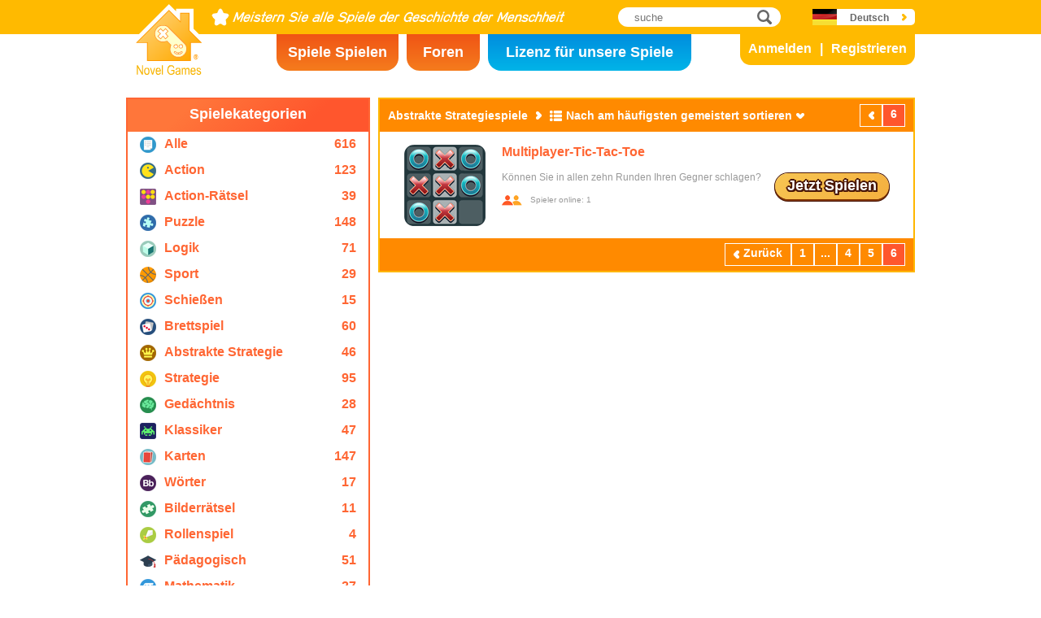

--- FILE ---
content_type: text/html; charset=utf8
request_url: https://www.novelgames.com/de/abstract-strategy-games/sort-mastered/page-6/
body_size: 4463
content:
<!DOCTYPE html>
<html lang="de">
<head>
<meta charset="utf-8">
<meta name="robots" content="all" />
<title>Abstrakte Strategiespiele | Novel Games</title>
<meta name="viewport" content="width=device-width, initial-scale=1" />
<meta property="og:title" content="Abstrakte Strategiespiele | Novel Games" />
<meta property="og:type" content="website" />
<meta property="og:image" content="https://staticz.novelgames.com/style/default/logo.png" />
<meta property="og:url" content="https://www.novelgames.com/de/abstract-strategy-games/sort-mastered/page-6/" />
<meta property="og:site_name" content="Novel Games" />
<meta property="og:description" content="Spielen Sie unsere kostenlosen Singleplayer-Spiele. Die Kategorien umfassen unter anderem Action, Schießspiele, Strategie, Puzzle und mehr. Neue Spiele werden jeden Monat hinzugefügt!" />
<meta property="fb:app_id" content="10365647342" />
<meta name="keywords" content="kleine Flashspiele, Flashspiele, kostenlose Flashspiele, kurze Spiele, Freizeitspiele, kindgerechte Spiele, gewaltfreie Spiele, Online-Spiele, Online-Spiel, kostenlose Spiele, kostenloses Spiel, Computerspiele, Spiele, Spiel, Singleplayer-Spiele, Singleplayer" />
<meta name="description" content="Spielen Sie unsere kostenlosen Singleplayer-Spiele. Die Kategorien umfassen unter anderem Action, Schießspiele, Strategie, Puzzle und mehr. Neue Spiele werden jeden Monat hinzugefügt!" />
<meta name="classification" content="Computer Multimedia" />
<meta name="rating" content="Safe For Kids" />
<meta name="copyright" content="2001 - 2026 Novel Games" />
<link rel="canonical" href="https://www.novelgames.com/de/abstract-strategy-games/sort-mastered/page-6/"/>
<link rel="icon" type="image/vnd.microsoft.icon" sizes="64x64" href="/de/favicon.ico" />
<link rel="apple-touch-icon" type="image/png" sizes="180x180" href="/de/apple-touch-icon.png" />
<link rel="image_src" href="https://staticz.novelgames.com/style/default/logo.png" />
<link rel="stylesheet" media="(min-width:980px)" href="https://staticz.novelgames.com/style/default/common.25.css" type="text/css" />
<link rel="stylesheet" media="(min-width:980px)" href="https://staticz.novelgames.com/style/default/common_g.10.css" type="text/css" />
<link rel="stylesheet" media="(min-width:750px) and (max-width:979px)" href="https://staticz.novelgames.com/style/default/common750.9.css" type="text/css" />
<link rel="stylesheet" media="(min-width:750px) and (max-width:979px)" href="https://staticz.novelgames.com/style/default/common750_g.css" type="text/css" />
<link rel="stylesheet" media="(max-width:749px)" href="https://staticz.novelgames.com/style/default/common320.8.css" type="text/css" />
<link rel="stylesheet" media="(max-width:749px)" href="https://staticz.novelgames.com/style/default/common320_g.css" type="text/css" />
<link rel="stylesheet" media="(min-width:980px)" href="https://staticz.novelgames.com/style/default/categories.5.css" type="text/css" />
<link rel="stylesheet" media="(min-width:980px)" href="https://staticz.novelgames.com/style/default/gamelist.20.css" type="text/css" />
<link rel="stylesheet" media="(min-width:750px) and (max-width:979px)" href="https://staticz.novelgames.com/style/default/categories.5.css" type="text/css" />
<link rel="stylesheet" media="(min-width:750px) and (max-width:979px)" href="https://staticz.novelgames.com/style/default/gamelist750.8.css" type="text/css" />
<link rel="stylesheet" media="(min-width:750px) and (max-width:979px)" href="https://staticz.novelgames.com/style/default/gamelist750_g.css" type="text/css" />
<link rel="stylesheet" media="(max-width:749px)" href="https://staticz.novelgames.com/style/default/categories.5.css" type="text/css" />
<link rel="stylesheet" media="(max-width:749px)" href="https://staticz.novelgames.com/style/default/gamelist320.9.css" type="text/css" />
<link rel="alternate" type="application/rss+xml" title="Meistern Sie alle Spiele der Geschichte der Menschheit | Novel Games" href="https://www.novelgames.com/de/rss/" />
<link rel="alternate" hreflang="en" href="https://www.novelgames.com/en/abstract-strategy-games/sort-mastered/page-6/" />
<link rel="alternate" hreflang="zh-HK" href="https://www.novelgames.com/zh-HK/abstract-strategy-games/sort-mastered/page-6/" />
<link rel="alternate" hreflang="zh-TW" href="https://www.novelgames.com/zh-HK/abstract-strategy-games/sort-mastered/page-6/" />
<link rel="alternate" hreflang="zh-MO" href="https://www.novelgames.com/zh-HK/abstract-strategy-games/sort-mastered/page-6/" />
<link rel="alternate" hreflang="zh" href="https://www.novelgames.com/zh/abstract-strategy-games/sort-mastered/page-6/" />
<link rel="alternate" hreflang="es" href="https://www.novelgames.com/es/abstract-strategy-games/sort-mastered/page-6/" />
<link rel="alternate" hreflang="ja" href="https://www.novelgames.com/ja/abstract-strategy-games/sort-mastered/page-6/" />
<link rel="alternate" hreflang="pt" href="https://www.novelgames.com/pt/abstract-strategy-games/sort-mastered/page-6/" />
<link rel="alternate" hreflang="de" href="https://www.novelgames.com/de/abstract-strategy-games/sort-mastered/page-6/" />
<link rel="alternate" hreflang="ar" href="https://www.novelgames.com/ar/abstract-strategy-games/sort-mastered/page-6/" />
<link rel="alternate" hreflang="fr" href="https://www.novelgames.com/fr/abstract-strategy-games/sort-mastered/page-6/" />
<link rel="alternate" hreflang="ru" href="https://www.novelgames.com/ru/abstract-strategy-games/sort-mastered/page-6/" />
<link rel="alternate" hreflang="ko" href="https://www.novelgames.com/ko/abstract-strategy-games/sort-mastered/page-6/" />
<link rel="alternate" hreflang="hi" href="https://www.novelgames.com/hi/abstract-strategy-games/sort-mastered/page-6/" />
<script type="application/ld+json">
{
	"@context" : "http://schema.org",
	"@type" : "Organization",
	"url" : "https://www.novelgames.com",
	"logo" : "https://staticz.novelgames.com/logo.png",
	"contactPoint" : [{
		"@type" : "ContactPoint",
		"telephone" : "+852 27860761",
		"contactType" : "customer service"
	}],
	"sameAs" : [
		"https://www.facebook.com/novelgames",
		"https://www.instagram.com/novel_games",
		"https://twitter.com/Novel_Games",
		"https://www.linkedin.com/company/novel-games-limited"
	]
}
</script>
<script type="application/ld+json">
{
	"@context" : "http://schema.org",
	"@type" : "WebSite",
	"url" : "https://www.novelgames.com",
	"name" : "Novel Games",
	"potentialAction": {
		"@type": "SearchAction",
		"target": "https://www.novelgames.com/search/?s={search_term_string}",
		"query-input": "required name=search_term_string"
	}
}
</script>
<script type="application/ld+json">
{
	"@context" : "http://schema.org",
	"@type" : "BreadcrumbList",
	"itemListElement" : [
		{
			"@type" : "ListItem",
			"position" : 1,
			"item" : {
				"@id" : "https://www.novelgames.com",
				"name" : "Novel Games"
			}
		}
		,{
			"@type" : "ListItem",
			"position" : 2,
			"item" : {
				"@id" : "https://www.novelgames.com/de/games/",
				"name" : "Alle Spiele"			}
		}
		,{
			"@type" : "ListItem",
			"position" : 3,
			"item" : {
				"@id" : "https://www.novelgames.com/de/abstract-strategy-games/sort-mastered/page-6/",
				"name" : "Abstrakte Strategiespiele"			}
		}
	]
}
</script>
<script type="text/JavaScript" src="https://et.novelgames.com/ads.js?adTagUrl=" defer></script>
<script type="text/JavaScript" src="https://et.novelgames.com/displayEt.js" data-language="de"  defer></script>
<script type="text/JavaScript" src="/de/javascript/common.js" defer></script>
<script type="text/JavaScript" src="/de/javascript/gamelist.js" defer></script>
<script type="text/JavaScript" src="/de/javascript/gameindexpage.js" defer></script>
<!-- Global site tag (gtag.js) - Google Analytics -->
<script async src="https://www.googletagmanager.com/gtag/js?id=G-ZVEKDV2CF7"></script>
<script>
	window.dataLayer = window.dataLayer || [];
	function gtag(){dataLayer.push(arguments);}
	gtag('js', new Date());

	gtag('config', 'G-ZVEKDV2CF7');
</script>
</head>
<body>
<header id="commonHeader">
	<a id="commonLogo" href="https://www.novelgames.com/de/" title="Novel Games">Novel Games</a>
	<div id="commonTagLine">Meistern Sie alle Spiele der Geschichte der Menschheit</div>
	<search>
		<input id="commonSearchInput" type="search" placeholder="suche"/>
		<a id="commonSearchButton" href="https://www.novelgames.com/de/search/" title="suche">suche</a>
	</search>
	<nav>
		<a id="commonTabGames" href="https://www.novelgames.com/de/games/" title="Spiele Spielen">Spiele Spielen</a>
		<a id="commonTabForums" href="https://www.novelgames.com/de/forums/" title="Foren">Foren</a>
		<a id="commonTabLicense" href="https://license.novelgames.com/" title="Lizenz für unsere Spiele">Lizenz für unsere Spiele</a>
	</nav>
	<div id="commonNotLoggedIn">
		<a id="commonLoginButton" href="https://account.novelgames.com/de/?redirect=https%3A%2F%2Fwww.novelgames.com%2Fde%2Fabstract-strategy-games%2Fsort-mastered%2Fpage-6%2F" title="Anmelden">Anmelden</a>
		<a id="commonRegisterButton" href="https://account.novelgames.com/de/register/?redirect=https%3A%2F%2Fwww.novelgames.com%2Fde%2Fabstract-strategy-games%2Fsort-mastered%2Fpage-6%2F" title="Registrieren">Registrieren</a>
	</div>
	<div id="commonLoggedIn">
		<a id="commonLoggedInPicture"></a>
		<a id="commonLoggedInName">Name</a>
		<div id="commonLoggedInStars">0 / 2735</div>
		<div id="commonLoggedInCoins">0</div>
		<a id="commonLoggedInNotificationsIcon" title="Notifications">Benachrichtigungen</a>
		<div id="commonLoggedInNotificationsCount">99</div>
	</div>
	<div id="commonAccountPopup">
		<h2>Ihr Konto</h2>
		<a id="commonAccountSettingsButton" href="https://account.novelgames.com/de/?redirect=https%3A%2F%2Fwww.novelgames.com%2Fde%2Fabstract-strategy-games%2Fsort-mastered%2Fpage-6%2F">Einstellungen</a>
		<a id="commonAccountLogoutButton" href="https://account.novelgames.com/de/members/logout.php">Abmelden</a>
		<div id="commonAccountLoadingIcon"></div>
	</div>
	<div id="commonNotificationsPopup">
		<h2>Benachrichtigungen</h2>
		<div id="commonNotificationsNone">Sie haben keine neuen Benachrichtigungen.</div>
		<div id="commonNotificationsList"></div>
	</div>
	<button type="button" id="commonLanguage" title="Deutsch">Deutsch</button>
	<div id="commonLanguagePopup">
		<h2>Sprache</h2>
		<a id="commonLanguageLink_e" href="https://www.novelgames.com/en/abstract-strategy-games/sort-mastered/page-6/" title="English">English</a>
		<a id="commonLanguageLink_c" href="https://www.novelgames.com/zh-HK/abstract-strategy-games/sort-mastered/page-6/" title="繁體中文">繁體中文</a>
		<a id="commonLanguageLink_sc" href="https://www.novelgames.com/zh/abstract-strategy-games/sort-mastered/page-6/" title="简体中文">简体中文</a>
		<a id="commonLanguageLink_s" href="https://www.novelgames.com/es/abstract-strategy-games/sort-mastered/page-6/" title="Español">Español</a>
		<a id="commonLanguageLink_j" href="https://www.novelgames.com/ja/abstract-strategy-games/sort-mastered/page-6/" title="日本語">日本語</a>
		<a id="commonLanguageLink_p" href="https://www.novelgames.com/pt/abstract-strategy-games/sort-mastered/page-6/" title="Português">Português</a>
		<a id="commonLanguageLink_a" href="https://www.novelgames.com/ar/abstract-strategy-games/sort-mastered/page-6/" title="العربية">العربية</a>
		<a id="commonLanguageLink_f" href="https://www.novelgames.com/fr/abstract-strategy-games/sort-mastered/page-6/" title="français">français</a>
		<a id="commonLanguageLink_r" href="https://www.novelgames.com/ru/abstract-strategy-games/sort-mastered/page-6/" title="Русский">Русский</a>
		<a id="commonLanguageLink_k" href="https://www.novelgames.com/ko/abstract-strategy-games/sort-mastered/page-6/" title="한국어">한국어</a>
		<a id="commonLanguageLink_i" href="https://www.novelgames.com/hi/abstract-strategy-games/sort-mastered/page-6/" title="भारतीय">भारतीय</a>
	</div>
	<a id="commonMenuButton" title="Menü">Menü</a>
</header>
<main id="commonMain"><div id="gamelist">
	<section id="gamelistCategories">
		<h2>Spielekategorien</h2>
		<nav id="gamelistCategoriesContent">
			<a class="gamelistCategory categoriesIconAll" href="/de/games/sort-mastered/" title="Alle Spiele">
				<div class="gamelistCategoryName">Alle</div>
				<div class="gamelistCategoryCount">616</div>
			</a>
			<a class="gamelistCategory categoriesIcon-action" href="/de/action-games/sort-mastered/" title="Action-Spiele">
				<div class="gamelistCategoryName">Action</div>
				<div class="gamelistCategoryCount">123</div>
			</a>
			<a class="gamelistCategory categoriesIcon-action-puzzle" href="/de/action-puzzle-games/sort-mastered/" title="Action-Rätselspiele">
				<div class="gamelistCategoryName">Action-Rätsel</div>
				<div class="gamelistCategoryCount">39</div>
			</a>
			<a class="gamelistCategory categoriesIcon-puzzle" href="/de/puzzle-games/sort-mastered/" title="Geduldsspiele">
				<div class="gamelistCategoryName">Puzzle</div>
				<div class="gamelistCategoryCount">148</div>
			</a>
			<a class="gamelistCategory categoriesIcon-logic" href="/de/logic-games/sort-mastered/" title="Logikspiele">
				<div class="gamelistCategoryName">Logik</div>
				<div class="gamelistCategoryCount">71</div>
			</a>
			<a class="gamelistCategory categoriesIcon-sports" href="/de/sports-games/sort-mastered/" title="Sportspiele">
				<div class="gamelistCategoryName">Sport</div>
				<div class="gamelistCategoryCount">29</div>
			</a>
			<a class="gamelistCategory categoriesIcon-shooting" href="/de/shooting-games/sort-mastered/" title="Shooter-Spiele">
				<div class="gamelistCategoryName">Schießen</div>
				<div class="gamelistCategoryCount">15</div>
			</a>
			<a class="gamelistCategory categoriesIcon-board" href="/de/board-games/sort-mastered/" title="Brettspiele">
				<div class="gamelistCategoryName">Brettspiel</div>
				<div class="gamelistCategoryCount">60</div>
			</a>
			<a class="gamelistCategory categoriesIcon-abstract-strategy" href="/de/abstract-strategy-games/sort-mastered/" title="Abstrakte Strategiespiele">
				<div class="gamelistCategoryName">Abstrakte Strategie</div>
				<div class="gamelistCategoryCount">46</div>
			</a>
			<a class="gamelistCategory categoriesIcon-strategy" href="/de/strategy-games/sort-mastered/" title="Strategiespiele">
				<div class="gamelistCategoryName">Strategie</div>
				<div class="gamelistCategoryCount">95</div>
			</a>
			<a class="gamelistCategory categoriesIcon-memory" href="/de/memory-games/sort-mastered/" title="Gedächtnisspiele">
				<div class="gamelistCategoryName">Gedächtnis</div>
				<div class="gamelistCategoryCount">28</div>
			</a>
			<a class="gamelistCategory categoriesIcon-classic" href="/de/classic-games/sort-mastered/" title="Spieleklassiker">
				<div class="gamelistCategoryName">Klassiker</div>
				<div class="gamelistCategoryCount">47</div>
			</a>
			<a class="gamelistCategory categoriesIcon-card" href="/de/card-games/sort-mastered/" title="Kartenspiele">
				<div class="gamelistCategoryName">Karten</div>
				<div class="gamelistCategoryCount">147</div>
			</a>
			<a class="gamelistCategory categoriesIcon-word" href="/de/word-games/sort-mastered/" title="Wortspiele">
				<div class="gamelistCategoryName">Wörter</div>
				<div class="gamelistCategoryCount">17</div>
			</a>
			<a class="gamelistCategory categoriesIcon-picture-puzzle" href="/de/picture-puzzle-games/sort-mastered/" title="Bilderrätselspiele">
				<div class="gamelistCategoryName">Bilderrätsel</div>
				<div class="gamelistCategoryCount">11</div>
			</a>
			<a class="gamelistCategory categoriesIcon-role-playing" href="/de/role-playing-games/sort-mastered/" title="Rollenspiele">
				<div class="gamelistCategoryName">Rollenspiel</div>
				<div class="gamelistCategoryCount">4</div>
			</a>
			<a class="gamelistCategory categoriesIcon-educational" href="/de/educational-games/sort-mastered/" title="Lernspiele">
				<div class="gamelistCategoryName">Pädagogisch</div>
				<div class="gamelistCategoryCount">51</div>
			</a>
			<a class="gamelistCategory categoriesIcon-math" href="/de/math-games/sort-mastered/" title="Mathespiele">
				<div class="gamelistCategoryName">Mathematik</div>
				<div class="gamelistCategoryCount">27</div>
			</a>
			<a class="gamelistCategory categoriesIcon-music" href="/de/music-games/sort-mastered/" title="Musikspiele">
				<div class="gamelistCategoryName">Musik</div>
				<div class="gamelistCategoryCount">3</div>
			</a>
			<a class="gamelistCategory categoriesIcon-design" href="/de/design-games/sort-mastered/" title="Kreative Spiele">
				<div class="gamelistCategoryName">Gestalten</div>
				<div class="gamelistCategoryCount">3</div>
			</a>
			<a class="gamelistCategory categoriesIcon-maze" href="/de/maze-games/sort-mastered/" title="Labyrinthspiele">
				<div class="gamelistCategoryName">Labyrinth</div>
				<div class="gamelistCategoryCount">8</div>
			</a>
			<a class="gamelistCategory categoriesIcon-eyesight" href="/de/eyesight-games/sort-mastered/" title="Sehtestspiele">
				<div class="gamelistCategoryName">Sehvermögen</div>
				<div class="gamelistCategoryCount">10</div>
			</a>
			<a class="gamelistCategory categoriesIcon-sudoku" href="/de/sudoku-games/sort-mastered/" title="Sudoku-Spiele">
				<div class="gamelistCategoryName">Sudoku</div>
				<div class="gamelistCategoryCount">15</div>
			</a>
			<a class="gamelistCategory categoriesIcon-quiz" href="/de/quiz-games/sort-mastered/" title="Quizspiele">
				<div class="gamelistCategoryName">Quiz</div>
				<div class="gamelistCategoryCount">7</div>
			</a>
			<a class="gamelistCategory categoriesIcon-typing" href="/de/typing-games/sort-mastered/" title="Tastaturspiele">
				<div class="gamelistCategoryName">Tippen</div>
				<div class="gamelistCategoryCount">4</div>
			</a>
			<a class="gamelistCategory categoriesIcon-driving" href="/de/driving-games/sort-mastered/" title="Fahrspiele">
				<div class="gamelistCategoryName">Fahren</div>
				<div class="gamelistCategoryCount">6</div>
			</a>
			<a class="gamelistCategory categoriesIcon-casino" href="/de/casino-games/sort-mastered/" title="Casinospiele">
				<div class="gamelistCategoryName">Casino</div>
				<div class="gamelistCategoryCount">4</div>
			</a>
			<a class="gamelistCategory categoriesIconSpGames" href="/de/single-player-games/sort-mastered/" title="Singleplayer-Spiele">
				<div class="gamelistCategoryName">Ein Spieler</div>
				<div class="gamelistCategoryCount">547</div>
			</a>
			<a class="gamelistCategory categoriesIconMpGames" href="/de/multi-player-games/sort-mastered/" title="Multiplayer-Spiele">
				<div class="gamelistCategoryName">Mehrere Spieler</div>
				<div class="gamelistCategoryCount">69</div>
			</a>
		</nav>
	</section>
	<span class="commonEt gamelistEtBottomLeftHolder" data-et-slot-name="gameListBottomLeft"></span>
	<ins class="commonEt gamelistEtBottomLeft750Holder" data-et-slot-name="gameListBottomLeft750"></ins>
	<div id="gamelistGames">
		<h2>Abstrakte Strategiespiele</h2>
		<a id="gamelistSort">Nach am häufigsten gemeistert sortieren</a>
		<div id="gamelistSortPopup">
			<a href="https://www.novelgames.com/de/abstract-strategy-games/">Nach Datum sortieren</a>
			<a href="https://www.novelgames.com/de/abstract-strategy-games/sort-popularity/">Nach Beliebtheit sortieren</a>
			<a href="https://www.novelgames.com/de/abstract-strategy-games/sort-name/">Nach Name sortieren</a>
			<a href="https://www.novelgames.com/de/abstract-strategy-games/sort-mastery/">Nach Meister-Level sortieren</a>
			<div class="gamelistSortPopup_selected">Nach am häufigsten gemeistert sortieren</div>
		</div>
		<div id="gamelistPagesTop">
			<a class="commonPreviousPageNoText" href="https://www.novelgames.com/de/abstract-strategy-games/sort-mastered/page-5/" title="Zurück" >Zurück</a>
				<div class="commonPage_active">6</div>
				<a class="commonNextPageNoText" href="https://www.novelgames.com/de/abstract-strategy-games/sort-mastered/page-7/" title="Weiter"  style="display:none">Weiter</a>
		</div>
			<div id="gamelistGamesContents">
				<section class="gamelistGame commonTemplate">
					<a class="gamelistGameIcon" href="" title=""><img src="" width="100" height="100" alt="" /></a>
					<h2 class="gamelistGameName"><a href="" title=""></a></h2>
					<div class="gamelistGameDescriptions"></div>
					<div id="commonGameVersion_" class="commonGameVersion">Version: #[VERSION] Aktualisiert: #[DATE]</div>
					<div id="commonMasteryLevel_" class="commonMasteryLevel">Ihr Meister-Level:</div>
					<div id="commonOnlinePlayersText_" class="commonOnlinePlayersText">Spieler online: ?</div>
					<a class="commonPlayNowButton" href="" title="Jetzt Spielen">Jetzt Spielen</a>
					<div class="commonNewIcon">Neu</div>
					<div class="commonUpdatedIcon">Aktualisiert</div>
				</section>
				<div class="commonEt gamelistGame commonTemplate gamelistEtInFeed" data-et-slot-name="gameListInFeed"></div>
				<div class="commonEt gamelistGame commonTemplate gamelistEtInFeed750" data-et-slot-name="gameListInFeed750"></div>
				<div class="commonEt gamelistGame commonTemplate gamelistEtInFeed320" data-et-slot-name="gameListInFeed320"></div>
		</div>
		<div id="gamelistLoading" style="display:block"></div>
		<div id="gamelistBottom">
		<div id="gamelistPagesBottom">
			<a class="commonPreviousPage" href="https://www.novelgames.com/de/abstract-strategy-games/sort-mastered/page-5/" title="Zurück" >Zurück</a>
				<a class="commonPage" href="https://www.novelgames.com/de/abstract-strategy-games/sort-mastered/" title="1">1</a>
				<div class="commonPage_dots">...</div>
				<a class="commonPage" href="https://www.novelgames.com/de/abstract-strategy-games/sort-mastered/page-4/" title="4">4</a>
				<a class="commonPage" href="https://www.novelgames.com/de/abstract-strategy-games/sort-mastered/page-5/" title="5">5</a>
				<div class="commonPage_active">6</div>
				<a class="commonPage commonTemplate" href="https://www.novelgames.com/de/abstract-strategy-games/sort-mastered/page-99/" title="99">99</a>
				<div class="commonPage_active commonTemplate">99</div>
				<div class="commonPage_dots commonTemplate">...</div>
				<a class="commonNextPage" href="https://www.novelgames.com/de/abstract-strategy-games/sort-mastered/page-7/" title="Weiter"  style="display:none">Weiter</a>
		</div>
			</div>
	</div></div>
</main>
<footer id="commonFooter">
	<a id="commonFooterFacebookIcon" href="https://www.facebook.com/novelgames" title="Facebook">Facebook</a>
	<a id="commonFooterInstagramIcon" href="https://www.instagram.com/novel_games" title="Instagram">Instagram</a>
	<a id="commonFooterTwitterIcon" href="https://twitter.com/Novel_Games" title="Twitter">Twitter</a>
	<a id="commonFooterLinkedInIcon" href="https://www.linkedin.com/company/novel-games-limited" title="LinkedIn">LinkedIn</a>
	<a id="commonFooterRSSIcon" href="https://www.novelgames.com/de/rss/" title="RSS">RSS</a>

	<nav id="commonFooterLinks">
		<a href="https://www.novelgames.com/de/suggestagame/" >Ein Spiel vorschlagen</a><a
		href="https://www.novelgames.com/de/contactus/">Kontakt</a><a
		href="https://www.novelgames.com/de/adreports/" >Melden Sie unangemessene Werbung</a><a
		href="https://www.novelgames.com/de/sitemap/">Seitenübersicht</a><a
		href="https://www.novelgames.com/de/pressreleases/">Pressemitteilungen</a><a
		href="https://www.novelgames.com/de/aboutus/" >Über uns</a><a
		href="https://www.novelgames.com/de/career/" >Stellenangebote</a><a
		href="https://www.novelgames.com/de/privacystatement/">Datenschutzerklärung</a>
	</nav>
	
	<div id="commonCopyright">Urheberrecht &copy; 2001 - 2026 Novel Games Limited. Alle Rechte vorbehalten.</div>
	<div id="commonTrademark">Die aufgeführten Markenzeichen sind Eigentum ihrer jeweiligen Inhaber.</div>
</footer>
</body>
</html>

--- FILE ---
content_type: text/xml;charset=UTF-8
request_url: https://wwws.novelgames.com/en/games/getOnlinePlayers.php?gameIDs=mptictactoe
body_size: 79
content:
<GAMEINFOS>
<GAMEINFO gameID="mptictactoe" noOfPlayers="1" /></GAMEINFOS>